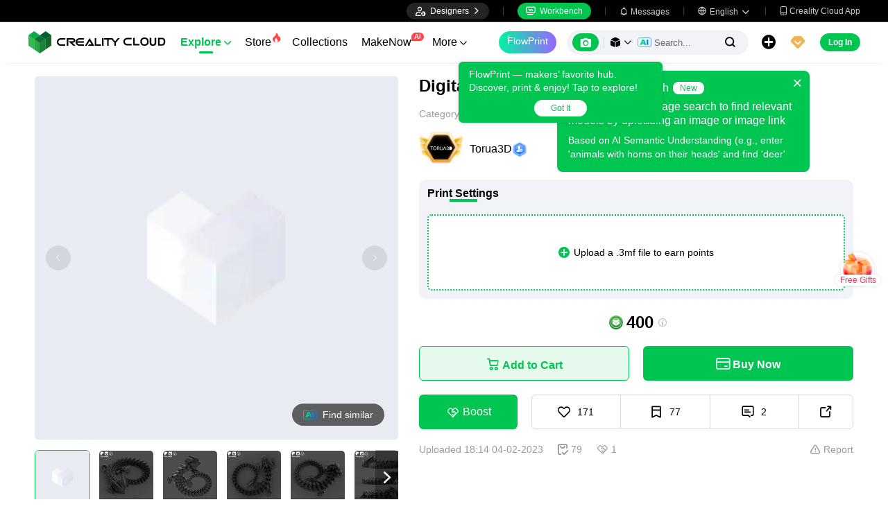

--- FILE ---
content_type: text/html; charset=utf-8
request_url: https://www.crealitycloud.com/model-detail/articulated-dragon-digital-file-008
body_size: 13451
content:
<!doctype html>
<html data-n-head-ssr lang="en" data-n-head="%7B%22lang%22:%7B%22ssr%22:%22en%22%7D%7D">
  <head >
    <title>Characters &amp; Creatures STL Download - Digital file Articulated Dragon 008by Torua3D</title><meta data-n-head="ssr" charset="utf-8"><meta data-n-head="ssr" name="referrer" content="no-referrer"><meta data-n-head="ssr" name="expires" content="Wed,01 Jan 2025 00:00:00 GMT"><meta data-n-head="ssr" name="viewport" content="width=device-width,initial-scale=1.0,maximum-scale=1.0,user-scalable=no"><meta data-n-head="ssr" name="p:domain_verify" content="37eeba1d235393b86b05e09ae7bda18d"><meta data-n-head="ssr" name="google-site-verification" content="pqPpdcgB-t-LexROf8iG8opVtNQ5zMZR8V4bPciv_Bo"><meta data-n-head="ssr" name="yandex-verification" content="ef10e47a92aac544"><meta data-n-head="ssr" name="facebook-domain-verification" content="tjqcxyy2hywg4pi8boq6ystb1yvg4m"><meta data-n-head="ssr" name="robots" content="index,follow"><meta data-n-head="ssr" data-hid="keywords" name="keywords" content="3d printer files, 3d print files, stl files, 3d prints, creality cloud, Characters &amp; Creatures 3d prints, Digital file Articulated Dragon 008, 3d printing"><meta data-n-head="ssr" data-hid="description" name="description" content="Articulated Dragon 008Dragon ready to print in 3D with a smooth design ideal to have on your desk or as a decoration, have fun with its movements.No supports required and everything prints in one placeCOPYRIGHT ( Non-commercial) All TORUA3D designs are copyrighted.The purchase of this 3D model and its physical print is for personal use only.TORUA3D designs and files cannot be used for any commercial use; It is for personal use only. The 3D model or any part of the model in digital or physical format may not be shared, transmitted, redistributed, remixed, modified, duplicated or sold.(Do not market)If you want to be an authorized seller of TORUA3D, I invite you to join my Patreon or Tribes to obtain the commercial license.Here I leave you the links.PATREON 🔴https://www.patreon.com/TORUA3DTRIBES 🔵https://www.myminifactory.com/users/torua3d?show=tribeTHANGS 🔴https://thangs.com/designer/TORUA3DPRINTABLES 🔵https://www.printables.com/@Torua3D_516755#join:727Follow me on my networks to see more exclusive designsMy INSTAGRAMhttps://www.instagram.com/torua3d"><meta data-n-head="ssr" data-hid="twitter:card" name="twitter:card" content="summary"><meta data-n-head="ssr" data-hid="twitter:site" name="twitter:site" content="@crealitycloud"><meta data-n-head="ssr" data-hid="twitter:title" name="twitter:title" content="Characters &amp; Creatures STL Download - Digital file Articulated Dragon 008by Torua3D"><meta data-n-head="ssr" data-hid="twitter:image" name="twitter:image" content="https://pic2-cdn.creality.com/comp/model/av/52c8ea5d52d245c984f423875b8b0a8f.avif"><meta data-n-head="ssr" data-hid="twitter:description" name="twitter:description" content="Articulated Dragon 008Dragon ready to print in 3D with a smooth design ideal to have on your desk or as a decoration, have fun with its movements.No supports required and everything prints in one placeCOPYRIGHT ( Non-commercial) All TORUA3D designs are copyrighted.The purchase of this 3D model and its physical print is for personal use only.TORUA3D designs and files cannot be used for any commercial use; It is for personal use only. The 3D model or any part of the model in digital or physical format may not be shared, transmitted, redistributed, remixed, modified, duplicated or sold.(Do not market)If you want to be an authorized seller of TORUA3D, I invite you to join my Patreon or Tribes to obtain the commercial license.Here I leave you the links.PATREON 🔴https://www.patreon.com/TORUA3DTRIBES 🔵https://www.myminifactory.com/users/torua3d?show=tribeTHANGS 🔴https://thangs.com/designer/TORUA3DPRINTABLES 🔵https://www.printables.com/@Torua3D_516755#join:727Follow me on my networks to see more exclusive designsMy INSTAGRAMhttps://www.instagram.com/torua3d"><meta data-n-head="ssr" data-hid="og:site_name" property="og:site_name" content="Characters &amp; Creatures STL Download - Digital file Articulated Dragon 008by Torua3D"><meta data-n-head="ssr" data-hid="og:type" property="og:type" content="website"><meta data-n-head="ssr" data-hid="og:url" property="og:url" content="https://www.crealitycloud.com"><meta data-n-head="ssr" data-hid="og:title" property="og:title" content="Characters &amp; Creatures STL Download - Digital file Articulated Dragon 008by Torua3D"><meta data-n-head="ssr" data-hid="og:description" property="og:description" content="Articulated Dragon 008Dragon ready to print in 3D with a smooth design ideal to have on your desk or as a decoration, have fun with its movements.No supports required and everything prints in one placeCOPYRIGHT ( Non-commercial) All TORUA3D designs are copyrighted.The purchase of this 3D model and its physical print is for personal use only.TORUA3D designs and files cannot be used for any commercial use; It is for personal use only. The 3D model or any part of the model in digital or physical format may not be shared, transmitted, redistributed, remixed, modified, duplicated or sold.(Do not market)If you want to be an authorized seller of TORUA3D, I invite you to join my Patreon or Tribes to obtain the commercial license.Here I leave you the links.PATREON 🔴https://www.patreon.com/TORUA3DTRIBES 🔵https://www.myminifactory.com/users/torua3d?show=tribeTHANGS 🔴https://thangs.com/designer/TORUA3DPRINTABLES 🔵https://www.printables.com/@Torua3D_516755#join:727Follow me on my networks to see more exclusive designsMy INSTAGRAMhttps://www.instagram.com/torua3d"><meta data-n-head="ssr" data-hid="og:image" property="og:image" content="https://pic2-cdn.creality.com/comp/model/av/52c8ea5d52d245c984f423875b8b0a8f.avif"><meta data-n-head="ssr" data-hid="fb:pages" name="fb:pages" content="2567719713466612"><link data-n-head="ssr" rel="icon" type="image/x-icon" href="/favicon.ico"><link data-n-head="ssr" rel="dns-prefetch" href="https://pic2-cdn.creality.com/"><link data-n-head="ssr" rel="dns-prefetch" href="https://pic-cdn.creality.com/"><link data-n-head="ssr" rel="dns-prefetch" href="https://video2-cdn.creality.com/"><link data-n-head="ssr" rel="canonical" href="https://www.crealitycloud.com/model-detail/articulated-dragon-digital-file-008"><link data-n-head="ssr" rel="alternate" href="https://www.crealitycloud.com/model-detail/articulated-dragon-digital-file-008" hreflang="en"><link data-n-head="ssr" rel="alternate" href="https://www.crealitycloud.com/es/model-detail/articulated-dragon-digital-file-008" hreflang="es"><link data-n-head="ssr" rel="alternate" href="https://www.crealitycloud.com/de/model-detail/articulated-dragon-digital-file-008" hreflang="de"><link data-n-head="ssr" rel="alternate" href="https://www.crealitycloud.com/fr/model-detail/articulated-dragon-digital-file-008" hreflang="fr"><link data-n-head="ssr" rel="alternate" href="https://www.crealitycloud.com/nl/model-detail/articulated-dragon-digital-file-008" hreflang="nl"><link data-n-head="ssr" rel="alternate" href="https://www.crealitycloud.com/it/model-detail/articulated-dragon-digital-file-008" hreflang="it"><link data-n-head="ssr" rel="alternate" href="https://www.crealitycloud.com/tr/model-detail/articulated-dragon-digital-file-008" hreflang="tr"><link data-n-head="ssr" rel="alternate" href="https://www.crealitycloud.com/ro/model-detail/articulated-dragon-digital-file-008" hreflang="ro"><link data-n-head="ssr" rel="alternate" href="https://www.crealitycloud.com/pt/model-detail/articulated-dragon-digital-file-008" hreflang="pt"><link data-n-head="ssr" rel="alternate" href="https://www.crealitycloud.com/ar/model-detail/articulated-dragon-digital-file-008" hreflang="ar"><link data-n-head="ssr" rel="alternate" href="https://www.crealitycloud.com/ru/model-detail/articulated-dragon-digital-file-008" hreflang="ru"><link data-n-head="ssr" rel="alternate" href="https://www.crealitycloud.com/ja/model-detail/articulated-dragon-digital-file-008" hreflang="ja"><link data-n-head="ssr" rel="alternate" href="https://www.crealitycloud.com/ko/model-detail/articulated-dragon-digital-file-008" hreflang="ko"><link data-n-head="ssr" rel="alternate" href="https://www.crealitycloud.com/model-detail/articulated-dragon-digital-file-008" hreflang="x-default"><link data-n-head="ssr" rel="alternate" media="only screen and (max-width: 640px)" href="https://m.crealitycloud.com/en/model-details/articulated-dragon-digital-file-008"><script data-n-head="ssr" src="https://challenges.cloudflare.com/turnstile/v0/api.js" type="text/javascript" async></script><script data-n-head="ssr" data-hid="theme-init" type="text/javascript" charset="utf-8">
            (function() {
            const darkModeStorage = localStorage.getItem('darkMode')
      const mediaQuery = window.matchMedia('(prefers-color-scheme: dark)')

      let darkMode = false
      if (darkModeStorage) {
        darkMode = darkModeStorage === 'true'
      } else {
        darkMode = mediaQuery.matches
      }
        if (darkMode) {
        document.documentElement.classList.add('cc--darkmode')
        }

            })();
          </script><script data-n-head="ssr" type="application/ld+json">{"@context":"https://schema.org/","@type":"Product","review":{"@type":"Review","reviewRating":{"@type":"Rating","ratingValue":4.7,"bestRating":5},"author":{"@type":"Person","name":"Torua3D","url":"https://www.crealitycloud.com/user-profile/9737014638"}},"aggregateRating":{"@type":"AggregateRating","ratingValue":4.5,"reviewCount":18}}</script><link rel="stylesheet" href="/_nuxt/18608c8ca4516613b333.css"><link rel="stylesheet" href="/_nuxt/2d2aa6734afefae0753d.css">
  </head>
  <body >
    <div data-server-rendered="true" id="__nuxt"><div id="__layout"><div id="app" style="--padding-top:90px;"><img src="https://pic2-cdn.creality.com/logo/logo.webp" width="0" height="0" alt="Creality Cloud - A diverse, convenient, interesting all-in-one 3D printing platform" class="seo-image"> <!----> <!----> <div class="com-header_container" style="--width:px;--padding:40px;transform:translateY(0);"><div class="top-head"><div class="top-left flex-start-item-center"><!----></div> <div class="top-right flex-end-item-center"><span><div role="tooltip" id="el-popover-5022" aria-hidden="true" class="el-popover el-popper designers-popover" style="width:144pxpx;display:none;"><!----> <ul class="upload-list_comp en"><li><!----> <span class="text">Designer Space</span></li><li><!----> <span class="text">Influencer Club</span></li></ul></div><span class="el-popover__reference-wrapper"><div class="designers-box flex-start-item-center"><i class="iconfont"></i> 
          Designers
          <i class="iconfont arrow"></i></div></span></span> <div class="top-head-left-line"></div> <div class="workbench flex-item-center"><i class="iconfont"></i> 
        Workbench
      </div> <!----> <div class="top-head-left-line"></div> <div class="msg-icon"><i class="iconfont"></i> <span class="msg-icon_text">Messages</span> <!----></div> <span><div role="tooltip" id="el-popover-7959" aria-hidden="true" class="el-popover el-popper download-popover " style="width:300px;display:none;"><!----><!----> </div><span class="el-popover__reference-wrapper"><div class="language"><i class="iconfont global"></i> <span class="text">English </span> <i class="iconfont arrow"></i></div></span></span> <a href="/downloads/creality-cloud-app" class="download"><i class="iconfont">
          
        </i> <span class="text">Creality Cloud App</span></a></div></div> <div class="content flex-between-center"><div class="header-left flex-item-center"><a href="/" class="nuxt-link-active logo logo-name_other"><div class="images_comp flex-justify-center" data-v-1fbabcbe><!----> <picture style="width: 100%" data-v-1fbabcbe><source srcset="/_nuxt/img/1946550.png?x-oss-process=image/resize,m_fill,h_34,w_200/format,webp/ignore-error,1" type="image/webp" data-v-1fbabcbe> <img src="/_nuxt/img/1946550.png?x-oss-process=image/resize,m_fill,h_34,w_200/format,webp/ignore-error,1" alt="Creality Cloud 3D Printing" class="image_mode model" style="width:200px;object-fit:cover;" data-v-1fbabcbe></picture> </div></a> <div id="compHeaderNavList" class="nav-box flex-item-center"><span class="nav-item active">
            Explore
            <i class="iconfont">
              
            </i></span><span class="nav-item have-corner-item">
            Store
            <i class="iconfont hot-icon"></i></span><a href="/collection" class="nav-item"><span>
              Collections
              <!----></span> <!----></a><span class="nav-item have-corner-item">
            MakeNow
            <i class="ai-corner ai-icon" data-v-4344c3cf>AI</i></span><a href="/contest" class="nav-item"><span>
              Contests
              <!----></span> <!----></a><a href="/leaderboard?type=model" class="nav-item"><span>
              Leaderboard
              <i class="iconfont">
              </i></span> <!----></a><a href="/community/post" class="nav-item"><span>
              Community
              <!----></span> <!----></a><a href="/product" class="nav-item"><span>
              Products
              <i class="iconfont">
              </i></span> <!----></a><a href="/downloads" class="nav-item"><span>
              Downloads
              <i class="iconfont">
              </i></span> <!----></a><a href="/blog/all?source=1" class="nav-item"><span>
              Blogs
              <!----></span> <!----></a></div></div> <div id="compHeaderRight" class="header-right flex-end-item-center"><span><div role="tooltip" id="el-popover-8129" aria-hidden="true" class="el-popover el-popper classic-popover-class" style="width:autopx;display:none;"><!----><div class="classic-popover-content"><p>FlowPrint — makers’ favorite hub. Discover, print &amp; enjoy! Tap to explore!</p> <div class="classic-popover-content-btn"><div class="base-confirm-btn">
              Got It
            </div></div></div></div><span class="el-popover__reference-wrapper"><div class="base-border-btn switch-creality-cloud">
            FlowPrint
          </div></span></span> <div class="nav-search searchKeywordByClass el-input el-input-group el-input-group--prepend el-input--suffix type-active-search"><div class="el-input-group__prepend"><div class="ai-box-container"><div class="ai-icon-box flex-center"><div class="ai-icon flex-center"><i class="iconfont"></i></div> <div class="ai-icon-btn"></div></div> <!----></div> <!----> <!----> <div class="search-content" style="display:none;"><div class="comp-search-content hideSearch"><!----> <!----></div></div> <div class="pic-search-content" style="display:none;"><div id="pic-search-container"><div class="pic-search-header flex-between-center"><span>Search model by image</span> <i class="el-icon-close"></i></div> <div class="pic-upload-box"><div class="upload-search-pic"><div tabindex="0" class="el-upload el-upload--text"><div class="el-upload-dragger"><div class="pic-search-input"><!----> <div class="pic-search-top flex-column-center"><i class="iconfont"></i> <div class="text">
            Drag the image here
            </div> <div class="upload-btn">Browse...</div></div> <div class="pic-search-bottom"><div class="el-divider el-divider--horizontal"><div class="el-divider__text is-center">or</div></div> <div class="flex-between-center"><div class="el-input"><!----><input type="text" autocomplete="off" placeholder="Paste image link" class="el-input__inner"><!----><!----><!----><!----></div> <div class="btn">
              Search
            </div></div></div></div></div><input type="file" name="file" accept="image/*" class="el-upload__input"></div></div></div></div></div> <div class="big-pic-content" style="display:none;"><div class="show-pic"></div></div></div><input type="text" autocomplete="off" placeholder="Search..." class="el-input__inner"><!----><span class="el-input__suffix"><span class="el-input__suffix-inner"><!----> <i class="iconfont el-input__icon"></i><!----><!----><!----><!----></span><!----></span><!----><!----></div> <span><div role="tooltip" id="el-popover-3463" aria-hidden="true" class="el-popover el-popper upload-popover" style="width:290px;display:none;"><!----> <ul class="upload-list_comp en"><li class="create-model"><i class="iconfont"></i> <span class="text">Upload Models</span></li><li class="create-post"><i class="iconfont"></i> <span class="text">Add a Make</span></li><li><i class="iconfont">&#xe6b9;</i> <span class="text">Upload Print Files</span></li></ul></div><span class="el-popover__reference-wrapper"><div class="upload flex-start-item-center"><i class="iconfont"></i></div></span></span> <!----> <div style="display:;"><span><div role="tooltip" id="el-popover-5593" aria-hidden="true" class="el-popover el-popper vip-popover" style="width:300px;display:none;"><!----> <div class="member-center_comp"><div class="member-header"><p class="name"></p> <p class="desc"></p> <span class="icon"></span></div> <div class="member-list"> <div class="btn text-center">
      Upgrade to Premium
    </div></div></div></div><span class="el-popover__reference-wrapper"><div currency="$" vip-min-day-of-price="0" class="nav-vip-box-container"><i class="vip iconfont"></i></div></span></span></div> <div class="workbench flex-item-center overflow-workbench en" style="display:none;"><i class="iconfont"></i> 
        Workbench
      </div> <!----> <span class="btn login-btn text-center">
          Log In
        </span> <div class="confirm-dialog_comp"><div class="el-dialog__wrapper" style="display:none;"><div role="dialog" aria-modal="true" aria-label="dialog" class="el-dialog message-confirm-dialog logout-dialog" style="margin-top:15vh;"><div class="el-dialog__header"><div class="message-confirm-dialog-title">
          
        </div><button type="button" aria-label="Close" class="el-dialog__headerbtn"><i class="el-dialog__close el-icon el-icon-close"></i></button></div><!----><div class="el-dialog__footer"><div class="confirm-body-btns"><button type="button" class="el-button cancel-btn el-button--default is-round"><!----><!----><span>
            
          </span></button> <button type="button" class="el-button el-button--primary is-round"><!----><!----><span>
            
          </span></button></div></div></div></div></div></div></div> <div class="drawer-container" style="height:0px;"><!----> <div class="header-modal-drawer flex-base" style="display:none;" data-v-4e7566b4><div class="quick-links-content" data-v-4e7566b4><p class="lable-title" data-v-4e7566b4>Quick links</p> <div class="quick-links-item en" data-v-4e7566b4>
      For You
    </div><div class="quick-links-item en" data-v-4e7566b4>
      Premium Free
    </div><div class="quick-links-item en" data-v-4e7566b4>
      Discounts
    </div><div class="quick-links-item en" data-v-4e7566b4>
      Coupons
    </div><div class="quick-links-item en" data-v-4e7566b4>
      Exclusive
    </div><div class="quick-links-item en" data-v-4e7566b4>
      Multicolor
    </div> <div class="line" data-v-4e7566b4></div> <div class="other-link-item en" data-v-4e7566b4>
      Leaderboard
    </div><div class="other-link-item en" data-v-4e7566b4>
      Designers
    </div><div class="other-link-item en" data-v-4e7566b4>
      Makers Tools
    </div></div> <div class="categories-content" data-v-4e7566b4><p class="lable-title cate-t" data-v-4e7566b4>All Categories</p> <div class="categories-list" data-v-4e7566b4><span class="lable" data-v-4e7566b4> All Categories</span></div> </div> <div class="trending-search-content" data-v-4e7566b4><p class="lable-title" data-v-4e7566b4>Popular searches</p> <!----></div></div> <!----> <!----></div> <div class="active-hover-content" style="left:nullpx;display:none;"><!----> <!----></div> <div class="flex-item-center"><div class="head-h5-navigation"><div class="line one"></div> <div class="line two"></div> <div class="line three"></div></div> <a href="/" class="head-h5-logo flex-between-center"><img src="/_nuxt/img/b96c62d.png" alt="Creality Cloud" class="logo-img"> <span class="logo-name">Creality Cloud</span></a></div> <div class="head-h5-right-box flex-item-center"><!----> <!----> <!----> <div class="head-h5-login-btn">
      Log In
    </div></div> <div class="head-h5-search-panel"><div class="head-h5-search-input el-input el-input-group el-input-group--append el-input--suffix"><!----><input type="text" autocomplete="off" placeholder="Search..." class="el-input__inner"><!----><span class="el-input__suffix"><span class="el-input__suffix-inner"><!----> <div class="pic-search flex-center"><i class="iconfont"></i></div> <i class="iconfont el-input__icon"></i><!----><!----><!----><!----></span><!----></span><div class="el-input-group__append"><div class="pic-search-content" style="display:none;"><div id="pic-search-container"><div class="pic-search-header flex-between-center"><span>Search model by image</span> <i class="el-icon-close"></i></div> <div class="pic-upload-box"><div class="upload-search-pic"><div tabindex="0" class="el-upload el-upload--text"><div class="el-upload-dragger"><div class="pic-search-input"><!----> <div class="pic-search-top flex-column-center"><i class="iconfont"></i> <div class="text">
            Drag the image here
            </div> <div class="upload-btn">Browse...</div></div> <div class="pic-search-bottom"><div class="el-divider el-divider--horizontal"><div class="el-divider__text is-center">or</div></div> <div class="flex-between-center"><div class="el-input"><!----><input type="text" autocomplete="off" placeholder="Paste image link" class="el-input__inner"><!----><!----><!----><!----></div> <div class="btn">
              Search
            </div></div></div></div></div><input type="file" name="file" accept="image/*" class="el-upload__input"></div></div></div></div></div></div><!----></div></div> <!----> <div class="h5-menu-list-comp" style="display:none;"><a href="/model-category/3d-print-all" class="nav-item h5-menu-active">
        Explore
      </a><div class="nav-item">
        Store
      </div><a href="/collection" class="nav-item">
        Collections
      </a><div class="nav-item">
        FlowPrint
      </div><a href="/contest" class="nav-item">
        Contests
      </a><a href="/leaderboard?type=model" class="nav-item">
        Leaderboard
      </a><a href="/community/post" class="nav-item">
        Community
      </a><a href="/product" class="nav-item">
        Products
      </a><a href="/downloads" class="nav-item">
        Downloads
      </a><a href="/blog/all?source=1" class="nav-item">
        Blogs
      </a><div class="nav-item">
        Help Center
      </div><a href="/designer/partnership" class="nav-item">
        Designer Partnership Program
      </a><a href="/join-influencer-club" class="nav-item">
        Influencer Club
      </a></div> <!----></div> <div class="app-content"><!----> <div class="model-detail-layout"><!----> <!----> <div class="model-detail"><div class="cover-wrapper"><div class="carousel-wrapper model-bg_cover"><div class="model-mark"><!----> <!----> <!----></div> <div class="pic-search-more flex-center"><div class="ai-icon"></div>
          Find similar
        </div> <!----> <!----> <div class="carousel-card el-carousel el-carousel--horizontal" data-v-4b4dd376><div class="el-carousel__container"><button type="button" class="el-carousel__arrow el-carousel__arrow--left"><i class="el-icon-arrow-left"></i></button><button type="button" class="el-carousel__arrow el-carousel__arrow--right"><i class="el-icon-arrow-right"></i></button><div class="el-carousel__item" style="transform:translateX(0px) scale(1);ms-transform:translateX(0px) scale(1);webkit-transform:translateX(0px) scale(1);display:none;" data-v-4b4dd376><!----><img src="https://pic2-cdn.creality.com/comp/model/av/52c8ea5d52d245c984f423875b8b0a8f.avif" class="cover-img-filter-blur"> <div blurred="" class="images_comp flex-justify-center" data-v-1c1e847f><picture style="width: 100%" data-v-1c1e847f><source data-src="https://pic2-cdn.creality.com/comp/model/av/52c8ea5d52d245c984f423875b8b0a8f.avif" srcset="https://pic2-cdn.creality.com/comp/model/av/52c8ea5d52d245c984f423875b8b0a8f.avif" type="image/webp" data-v-1c1e847f> <img src="https://pic2-cdn.creality.com/comp/model/av/52c8ea5d52d245c984f423875b8b0a8f.avif" alt="" class="image_mode model-default" style="height:100%;object-fit:contain;" data-v-1c1e847f></picture></div></div><div class="el-carousel__item" style="transform:translateX(0px) scale(1);ms-transform:translateX(0px) scale(1);webkit-transform:translateX(0px) scale(1);display:none;" data-v-4b4dd376><!----><img src="https://pic2-cdn.creality.com/comp/model/080096665bf5b503ba118576f47a5edc.webp?x-oss-process=image/resize,w_700/ignore-error,1" class="cover-img-filter-blur"> <div blurred="" class="images_comp flex-justify-center" data-v-1c1e847f><picture style="width: 100%" data-v-1c1e847f><source data-src="https://pic2-cdn.creality.com/comp/model/080096665bf5b503ba118576f47a5edc.webp?x-oss-process=image/resize,w_700/ignore-error,1" srcset="https://pic2-cdn.creality.com/comp/model/080096665bf5b503ba118576f47a5edc.webp?x-oss-process=image/resize,w_10/ignore-error,1" type="image/webp" data-v-1c1e847f> <img src="https://pic2-cdn.creality.com/comp/model/080096665bf5b503ba118576f47a5edc.webp" alt="" class="image_mode model-default" style="height:100%;object-fit:contain;" data-v-1c1e847f></picture></div></div><div class="el-carousel__item" style="transform:translateX(0px) scale(1);ms-transform:translateX(0px) scale(1);webkit-transform:translateX(0px) scale(1);display:none;" data-v-4b4dd376><!----><img src="https://pic2-cdn.creality.com/comp/model/638a70bed03a83a4aabdccd3c3306a05.webp?x-oss-process=image/resize,w_700/ignore-error,1" class="cover-img-filter-blur"> <div blurred="" class="images_comp flex-justify-center" data-v-1c1e847f><picture style="width: 100%" data-v-1c1e847f><source data-src="https://pic2-cdn.creality.com/comp/model/638a70bed03a83a4aabdccd3c3306a05.webp?x-oss-process=image/resize,w_700/ignore-error,1" srcset="https://pic2-cdn.creality.com/comp/model/638a70bed03a83a4aabdccd3c3306a05.webp?x-oss-process=image/resize,w_10/ignore-error,1" type="image/webp" data-v-1c1e847f> <img src="https://pic2-cdn.creality.com/comp/model/638a70bed03a83a4aabdccd3c3306a05.webp" alt="" class="image_mode model-default" style="height:100%;object-fit:contain;" data-v-1c1e847f></picture></div></div><div class="el-carousel__item" style="transform:translateX(0px) scale(1);ms-transform:translateX(0px) scale(1);webkit-transform:translateX(0px) scale(1);display:none;" data-v-4b4dd376><!----><img src="https://pic2-cdn.creality.com/comp/model/38851ac1d8ffa5172998c2e1927ad018.webp?x-oss-process=image/resize,w_700/ignore-error,1" class="cover-img-filter-blur"> <div blurred="" class="images_comp flex-justify-center" data-v-1c1e847f><picture style="width: 100%" data-v-1c1e847f><source data-src="https://pic2-cdn.creality.com/comp/model/38851ac1d8ffa5172998c2e1927ad018.webp?x-oss-process=image/resize,w_700/ignore-error,1" srcset="https://pic2-cdn.creality.com/comp/model/38851ac1d8ffa5172998c2e1927ad018.webp?x-oss-process=image/resize,w_10/ignore-error,1" type="image/webp" data-v-1c1e847f> <img src="https://pic2-cdn.creality.com/comp/model/38851ac1d8ffa5172998c2e1927ad018.webp" alt="" class="image_mode model-default" style="height:100%;object-fit:contain;" data-v-1c1e847f></picture></div></div><div class="el-carousel__item" style="transform:translateX(0px) scale(1);ms-transform:translateX(0px) scale(1);webkit-transform:translateX(0px) scale(1);display:none;" data-v-4b4dd376><!----><img src="https://pic2-cdn.creality.com/comp/model/83f8b7d697e91d61a58ce0c670434395.webp?x-oss-process=image/resize,w_700/ignore-error,1" class="cover-img-filter-blur"> <div blurred="" class="images_comp flex-justify-center" data-v-1c1e847f><picture style="width: 100%" data-v-1c1e847f><source data-src="https://pic2-cdn.creality.com/comp/model/83f8b7d697e91d61a58ce0c670434395.webp?x-oss-process=image/resize,w_700/ignore-error,1" srcset="https://pic2-cdn.creality.com/comp/model/83f8b7d697e91d61a58ce0c670434395.webp?x-oss-process=image/resize,w_10/ignore-error,1" type="image/webp" data-v-1c1e847f> <img src="https://pic2-cdn.creality.com/comp/model/83f8b7d697e91d61a58ce0c670434395.webp" alt="" class="image_mode model-default" style="height:100%;object-fit:contain;" data-v-1c1e847f></picture></div></div><div class="el-carousel__item" style="transform:translateX(0px) scale(1);ms-transform:translateX(0px) scale(1);webkit-transform:translateX(0px) scale(1);display:none;" data-v-4b4dd376><!----><img src="https://pic2-cdn.creality.com/comp/model/5de83f1bf9198241ce755a24b117a77d.webp?x-oss-process=image/resize,w_700/ignore-error,1" class="cover-img-filter-blur"> <div blurred="" class="images_comp flex-justify-center" data-v-1c1e847f><picture style="width: 100%" data-v-1c1e847f><source data-src="https://pic2-cdn.creality.com/comp/model/5de83f1bf9198241ce755a24b117a77d.webp?x-oss-process=image/resize,w_700/ignore-error,1" srcset="https://pic2-cdn.creality.com/comp/model/5de83f1bf9198241ce755a24b117a77d.webp?x-oss-process=image/resize,w_10/ignore-error,1" type="image/webp" data-v-1c1e847f> <img src="https://pic2-cdn.creality.com/comp/model/5de83f1bf9198241ce755a24b117a77d.webp" alt="" class="image_mode model-default" style="height:100%;object-fit:contain;" data-v-1c1e847f></picture></div></div><div class="el-carousel__item" style="transform:translateX(0px) scale(1);ms-transform:translateX(0px) scale(1);webkit-transform:translateX(0px) scale(1);display:none;" data-v-4b4dd376><!----><img src="https://pic2-cdn.creality.com/pic/ebe611e723d5998f8d175dd5876b1fe9.png?x-oss-process=image/resize,w_700/format,webp/ignore-error,1" class="cover-img-filter-blur"> <div blurred="" class="images_comp flex-justify-center" data-v-1c1e847f><picture style="width: 100%" data-v-1c1e847f><source data-src="https://pic2-cdn.creality.com/pic/ebe611e723d5998f8d175dd5876b1fe9.png?x-oss-process=image/resize,w_700/format,webp/ignore-error,1" srcset="https://pic2-cdn.creality.com/pic/ebe611e723d5998f8d175dd5876b1fe9.png?x-oss-process=image/resize,w_10/format,webp/ignore-error,1" type="image/webp" data-v-1c1e847f> <img src="https://pic2-cdn.creality.com/pic/ebe611e723d5998f8d175dd5876b1fe9.png" alt="" class="image_mode model-default" style="height:100%;object-fit:contain;" data-v-1c1e847f></picture></div></div></div><!----></div></div> <div class="spec-list flex-item-center"><div class="swiper-button flex-center swiper-button_prev disabled"><i class="iconfont"></i></div> <div class="swiper-container swiper-no-swiping"><div class="swiper-wrapper"><div class="swiper-slide active"><div class="thumb-icon model-bg_cover"><div class="images_comp flex-justify-center" data-v-1c1e847f><picture style="width: 100%" data-v-1c1e847f><source data-src="https://pic2-cdn.creality.com/comp/model/av/52c8ea5d52d245c984f423875b8b0a8f.avif" srcset="https://pic2-cdn.creality.com/comp/model/av/52c8ea5d52d245c984f423875b8b0a8f.avif" type="image/webp" data-v-1c1e847f> <img src="https://pic2-cdn.creality.com/comp/model/av/52c8ea5d52d245c984f423875b8b0a8f.avif" alt="Digital file Articulated Dragon 008-0" class="image_mode model-default" style="height:100%;object-fit:cover;" data-v-1c1e847f></picture></div></div></div><div class="swiper-slide"><div class="thumb-icon model-bg_cover"><div class="images_comp flex-justify-center" data-v-1c1e847f><picture style="width: 100%" data-v-1c1e847f><source data-src="https://pic2-cdn.creality.com/comp/model/080096665bf5b503ba118576f47a5edc.webp?x-oss-process=image/resize,h_140,w_140,m_fill/ignore-error,1" srcset="https://pic2-cdn.creality.com/comp/model/080096665bf5b503ba118576f47a5edc.webp?x-oss-process=image/resize,w_10/ignore-error,1" type="image/webp" data-v-1c1e847f> <img src="https://pic2-cdn.creality.com/comp/model/080096665bf5b503ba118576f47a5edc.webp" alt="Digital file Articulated Dragon 008-1" class="image_mode model-default" style="height:100%;object-fit:cover;" data-v-1c1e847f></picture></div></div></div><div class="swiper-slide"><div class="thumb-icon model-bg_cover"><div class="images_comp flex-justify-center" data-v-1c1e847f><picture style="width: 100%" data-v-1c1e847f><source data-src="https://pic2-cdn.creality.com/comp/model/638a70bed03a83a4aabdccd3c3306a05.webp?x-oss-process=image/resize,h_140,w_140,m_fill/ignore-error,1" srcset="https://pic2-cdn.creality.com/comp/model/638a70bed03a83a4aabdccd3c3306a05.webp?x-oss-process=image/resize,w_10/ignore-error,1" type="image/webp" data-v-1c1e847f> <img src="https://pic2-cdn.creality.com/comp/model/638a70bed03a83a4aabdccd3c3306a05.webp" alt="Digital file Articulated Dragon 008-2" class="image_mode model-default" style="height:100%;object-fit:cover;" data-v-1c1e847f></picture></div></div></div><div class="swiper-slide"><div class="thumb-icon model-bg_cover"><div class="images_comp flex-justify-center" data-v-1c1e847f><picture style="width: 100%" data-v-1c1e847f><source data-src="https://pic2-cdn.creality.com/comp/model/38851ac1d8ffa5172998c2e1927ad018.webp?x-oss-process=image/resize,h_140,w_140,m_fill/ignore-error,1" srcset="https://pic2-cdn.creality.com/comp/model/38851ac1d8ffa5172998c2e1927ad018.webp?x-oss-process=image/resize,w_10/ignore-error,1" type="image/webp" data-v-1c1e847f> <img src="https://pic2-cdn.creality.com/comp/model/38851ac1d8ffa5172998c2e1927ad018.webp" alt="Digital file Articulated Dragon 008-3" class="image_mode model-default" style="height:100%;object-fit:cover;" data-v-1c1e847f></picture></div></div></div><div class="swiper-slide"><div class="thumb-icon model-bg_cover"><div class="images_comp flex-justify-center" data-v-1c1e847f><picture style="width: 100%" data-v-1c1e847f><source data-src="https://pic2-cdn.creality.com/comp/model/83f8b7d697e91d61a58ce0c670434395.webp?x-oss-process=image/resize,h_140,w_140,m_fill/ignore-error,1" srcset="https://pic2-cdn.creality.com/comp/model/83f8b7d697e91d61a58ce0c670434395.webp?x-oss-process=image/resize,w_10/ignore-error,1" type="image/webp" data-v-1c1e847f> <img src="https://pic2-cdn.creality.com/comp/model/83f8b7d697e91d61a58ce0c670434395.webp" alt="Digital file Articulated Dragon 008-4" class="image_mode model-default" style="height:100%;object-fit:cover;" data-v-1c1e847f></picture></div></div></div><div class="swiper-slide"><div class="thumb-icon model-bg_cover"><div class="images_comp flex-justify-center" data-v-1c1e847f><picture style="width: 100%" data-v-1c1e847f><source data-src="https://pic2-cdn.creality.com/comp/model/5de83f1bf9198241ce755a24b117a77d.webp?x-oss-process=image/resize,h_140,w_140,m_fill/ignore-error,1" srcset="https://pic2-cdn.creality.com/comp/model/5de83f1bf9198241ce755a24b117a77d.webp?x-oss-process=image/resize,w_10/ignore-error,1" type="image/webp" data-v-1c1e847f> <img src="https://pic2-cdn.creality.com/comp/model/5de83f1bf9198241ce755a24b117a77d.webp" alt="Digital file Articulated Dragon 008-5" class="image_mode model-default" style="height:100%;object-fit:cover;" data-v-1c1e847f></picture></div></div></div><div class="swiper-slide"><div class="thumb-icon model-bg_cover"><div class="images_comp flex-justify-center" data-v-1c1e847f><picture style="width: 100%" data-v-1c1e847f><source data-src="https://pic2-cdn.creality.com/pic/ebe611e723d5998f8d175dd5876b1fe9.png?x-oss-process=image/resize,h_140,w_140,m_fill/format,webp/ignore-error,1" srcset="https://pic2-cdn.creality.com/pic/ebe611e723d5998f8d175dd5876b1fe9.png?x-oss-process=image/resize,w_10/format,webp/ignore-error,1" type="image/webp" data-v-1c1e847f> <img src="https://pic2-cdn.creality.com/pic/ebe611e723d5998f8d175dd5876b1fe9.png" alt="Digital file Articulated Dragon 008-6" class="image_mode model-default" style="height:100%;object-fit:cover;" data-v-1c1e847f></picture></div></div></div></div></div> <div class="swiper-button flex-center swiper-button_next"><i class="iconfont"></i></div></div></div> <div class="model-info"><h1 class="group-name">
        Digital file Articulated Dragon 008
      </h1> <div class="flex-content-time flex-between-center"><div class="category-name flex-center"><span class="title-texts">
            Category: 
          </span> <div class="flex-center cate-list-content"><div class="category-text"><span class="category-text-cursor">Characters &amp; Creatures</span> <i class="iconfont">
                
              </i></div><div class="category-text"><span class="category-text-cursor">Characters &amp; Creatures</span> <!----></div></div></div></div> <div class="user-info flex-item-center"><a href="/user-profile/9737014638?visitorPage=1" target="_blank" rel="opener"><div class="avatar_comp avatar_w" style="--size:40px;"><span class="vip" style="background-image:url(/_nuxt/img/5918c22.png);"></span> <div class="avatar"><div class="images_comp flex-justify-center" data-v-1c1e847f><picture style="width: 100%" data-v-1c1e847f><source data-src="https://pic2-cdn.creality.com/avatar/e7ba0a17-5fdc-441e-8573-844dac2791e7?x-oss-process=image/resize,h_40,w_40,m_fill/format,webp/ignore-error,1" srcset="https://pic2-cdn.creality.com/avatar/e7ba0a17-5fdc-441e-8573-844dac2791e7?x-oss-process=image/resize,w_10/format,webp/ignore-error,1" type="image/webp" data-v-1c1e847f> <img src="https://pic2-cdn.creality.com/avatar/e7ba0a17-5fdc-441e-8573-844dac2791e7" alt="avatar of Torua3D" class="image_mode avatar-default" style="height:100%;object-fit:cover;" data-v-1c1e847f></picture></div></div></div></a> <div class="model-user-info flex-item-center"><a href="/user-profile/9737014638?visitorPage=1" target="_blank" rel="opener" class="nick-name">
            Torua3D
          </a> <a href="/user-profile/9737014638?visitorPage=1" target="_blank" trigger="click" class="el-tooltip"><span class="modeler-icon_img" style="background-image:url(https://pic2-cdn.creality.com/crealityWebStaticImg/modeler/er.png);--size:22px;--right:0px;"></span></a> <!----></div> <!----></div> <!----> <div class="slice-file-box"><div class="slice-file-title flex-between-center"><div class="slice-type-box"><span class="slice-num active-slice-num">
              Print Settings
            </span></div> <div class="flex-item-center"><!----> <div class="operate-btn flex-center"><span class="comp-tips-content" style="display:none;"><div role="tooltip" id="el-popover-6840" aria-hidden="true" class="el-popover el-popper comp-tooltip-black comp-tooltip-no-title" style="width:autopx;display:none;"><!----><div class="kuwei-beans-container" style="--width:12px;--height:12px;"><i class="beans-icon kuweiBeans"></i> </div> <span class="content"></span> </div><span class="el-popover__reference-wrapper"><div class="add-make flex-center"><i class="iconfont"></i> <span>Upload</span></div></span></span></div></div></div> <!----> <div class="file-box" style="display:;"><div class="no-data can-click"><i class="iconfont"></i>Upload a .3mf file to earn points
          </div></div> <!----> <!----></div> <div class="model-group-price-wrap flex-center"><div class="price-hover_bottom"><span class="del-line">
            ≈ US$0.00
          </span>
          （<div class="kuwei-beans-container" style="--width:12px;--height:12px;"><i class="beans-icon crealityBeans"></i> </div> <span>100 ≈ US$NaN）</span></div> <div class="price flex-center"><div class="kuwei-beans-container" style="--width:20px;--height:20px;"><i class="beans-icon crealityBeans"></i> </div>
          400
        </div> <div class="tips-icon flex-center"><i class="iconfont">  </i> <!----> <!----></div> <!----> <!----></div> <!----> <!----> <div class="free-content"><div class="btn add-cart"><i class="iconfont"></i>
            Add to Cart
          </div> <div class="btn buy-now"><i class="iconfont"></i>
            Buy Now
          </div> <!----></div> <div class="top-menu"><div class="menu-center"><div class="author-info"><p class="model-name">Digital file Articulated Dragon 008</p> <div class="user-info flex-item-center"><a href="/user-profile/9737014638?visitorPage=1" target="_blank" rel="opener"><div class="avatar_comp avatar_w" style="--size:36px;"><span class="vip" style="background-image:url(/_nuxt/img/5918c22.png);"></span> <div class="avatar"><div class="images_comp flex-justify-center" data-v-1c1e847f><picture style="width: 100%" data-v-1c1e847f><source data-src="https://pic2-cdn.creality.com/avatar/e7ba0a17-5fdc-441e-8573-844dac2791e7?x-oss-process=image/resize,h_36,w_36,m_fill/format,webp/ignore-error,1" srcset="https://pic2-cdn.creality.com/avatar/e7ba0a17-5fdc-441e-8573-844dac2791e7?x-oss-process=image/resize,w_10/format,webp/ignore-error,1" type="image/webp" data-v-1c1e847f> <img src="https://pic2-cdn.creality.com/avatar/e7ba0a17-5fdc-441e-8573-844dac2791e7" alt="avatar of Torua3D" class="image_mode avatar-default" style="height:100%;object-fit:cover;" data-v-1c1e847f></picture></div></div></div></a> <div class="model-user-info flex-item-center"><a href="/user-profile/9737014638?visitorPage=1" target="_blank" rel="opener" class="nick-name">
                  Torua3D
                </a> <a href="/user-profile/9737014638?visitorPage=1" target="_blank" trigger="click" class="el-tooltip"><span class="modeler-icon_img" style="background-image:url(https://pic2-cdn.creality.com/crealityWebStaticImg/modeler/er.png);--size:22px;--right:0px;"></span></a> <!----></div> <!----></div></div> <div class="btn-group-content"><div class="reward-btn"><i class="iconfont"></i> <span>
                Boost
              </span> <div class="boost-tips"><div class="boost-image"><div class="images_comp flex-justify-center" data-v-1c1e847f><picture style="width: 100%" data-v-1c1e847f><source data-src="/_nuxt/img/2599e93.png?x-oss-process=image/resize,h_234,w_122,m_fill/format,webp/ignore-error,1" srcset="/_nuxt/img/2599e93.png?x-oss-process=image/resize,w_10/format,webp/ignore-error,1" type="image/webp" data-v-1c1e847f> <img src="/_nuxt/img/2599e93.png" alt="Boost successful" class="image_mode model-default" style="height:100%;object-fit:cover;" data-v-1c1e847f></picture></div></div>
                Boost for a chance to win a prize
              </div></div> <div class="model-operation-btn flex-between-center"><div class="btn flex-center btn-like"><svg aria-hidden="true" class="svg-icon" style="color:#000;width:18px;height:18px;cursor:pointer;"><use xlink:href="#icon-xihuan1"></use></svg> <span class="btn-count">171</span></div> <div class="btn flex-center btn-collect"><svg aria-hidden="true" class="svg-icon" style="color:#000;width:18px;height:18px;cursor:pointer;"><use xlink:href="#icon-shoucang2"></use></svg> <span class="btn-count">77</span></div> <div class="btn flex-center"><i class="iconfont"></i> <span class="btn-count">2</span></div> <div class="btn flex-center btn-share no-border"><span><div role="tooltip" id="el-popover-8338" aria-hidden="true" class="el-popover el-popper social-comp_popover" style="width:undefinedpx;display:none;"><!----><div class="social-icons"><div class="social-icon_comp block"><svg aria-hidden="true" class="svg-icon" style="color:#000;width:26px;height:26px;cursor:pointer;"><use xlink:href="#icon-Facebook"></use></svg> <span class="icon-text">Facebook</span></div> <div class="social-icon_comp block"><i class="iconfont flex-end pinterest" style="background:rgba(230, 0, 35, 1);color:#fff;--bg-size:26px;--font-size:18px;"></i> <span class="icon-text">Pinterest</span></div> <div class="social-icon_comp block"><i class="iconfont flex-center twitter" style="background:rgba(15, 20, 25, 1);color:#fff;--bg-size:26px;--font-size:13px;"></i> <span class="icon-text">X</span></div> <div class="social-icon_comp block"><i class="iconfont flex-center reddit" style="background:rgba(255, 69, 0, 1);color:#fff;--bg-size:26px;--font-size:15px;"></i> <span class="icon-text">Reddit</span></div> <div class="social-icon_comp block"><i class="iconfont flex-center copy" style="background:rgba(84, 101, 153, 1);color:#fff;--bg-size:26px;--font-size:13px;"></i> <span class="icon-text">Copy Link</span></div></div> <!---->  <!----></div><span class="el-popover__reference-wrapper"><i class="iconfont social-comp" style="font-size:17px;">
      
    </i></span></span></div> <div class="collection-suc-toast" style="display:none;"><div class="collection-suc-box"><i class="iconfont"></i> <span>Successfully added to favorites</span></div> <div class="add-folder">
                  Add to Favorites
                </div></div></div></div></div></div> <div class="model-time-report flex-wrap-between-center"><div class="flex-item-center"><div class="create-time"><span>Uploaded</span>
            02:14 04-03-2023
          </div> <!----> <span class="comp-tips-content"><div role="tooltip" id="el-popover-3075" aria-hidden="true" class="el-popover el-popper comp-tooltip bottom" style="width:autopx;display:none;"><!----><!----> <span class="content"></span> </div><span class="el-popover__reference-wrapper"><div class="model-time-btn flex-center model-time-btn-buy"><i class="iconfont"></i> <span class="btn-count">
                79
              </span></div></span></span> <span class="comp-tips-content"><div role="tooltip" id="el-popover-826" aria-hidden="true" class="el-popover el-popper comp-tooltip bottom" style="width:autopx;display:none;"><!----><!----> <span class="content"></span> </div><span class="el-popover__reference-wrapper"><div class="model-time-btn flex-center model-time-btn-down"><i class="iconfont boost"></i> <span class="btn-count">
                1
              </span></div></span></span></div> <div class="more-report-content flex-item-center"><i class="iconfont"></i>
          Report
        </div></div> <!----></div></div> <div class="model-detail-container"><div class="el-tabs el-tabs--top"><div class="el-tabs__header is-top"><div class="el-tabs__nav-wrap is-top"><div class="el-tabs__nav-scroll"><div role="tablist" class="el-tabs__nav is-top" style="transform:translateX(-0px);"><div class="el-tabs__active-bar is-top" style="width:0px;transform:translateX(0px);ms-transform:translateX(0px);webkit-transform:translateX(0px);"></div></div></div></div></div><div class="el-tabs__content"><div role="tabpanel" aria-hidden="true" id="pane-description" aria-labelledby="tab-description" class="el-tab-pane" style="display:none;"></div><div role="tabpanel" aria-hidden="true" id="pane-modelList" aria-labelledby="tab-modelList" class="el-tab-pane" style="display:none;"></div><div role="tabpanel" aria-hidden="true" id="pane-file3mf" aria-labelledby="tab-file3mf" class="el-tab-pane" style="display:none;"></div><div role="tabpanel" aria-hidden="true" id="pane-sliceFile" aria-labelledby="tab-sliceFile" class="el-tab-pane" style="display:none;"></div><div role="tabpanel" aria-hidden="true" id="pane-comments" aria-labelledby="tab-comments" class="el-tab-pane" style="display:none;"></div></div></div></div> <div class="split-line"></div> <div class="detail-box-container"><div class="box-left"><div class="description-box box-container"><div class="long-text_comp"></div> <!----> <div class="model-detail-tags-box"><div class="model-detail-tags-title">Tags</div> <div class="model-detail-tags flex-wrap"><a href="/model-tags/bambulab" rel="opener" target="_self" class="tag-link_layout" style="--bg-color:var(--lowest-bg-color);margin-right:8px;margin-bottom:8px;" data-v-2671343d>
  bambulab
</a><a href="/model-tags/torua3d" rel="opener" target="_self" class="tag-link_layout" style="--bg-color:var(--lowest-bg-color);margin-right:8px;margin-bottom:8px;" data-v-2671343d>
  torua3d
</a><a href="/model-tags/nosupports" rel="opener" target="_self" class="tag-link_layout" style="--bg-color:var(--lowest-bg-color);margin-right:8px;margin-bottom:8px;" data-v-2671343d>
  nosupports
</a><a href="/model-tags/stl" rel="opener" target="_self" class="tag-link_layout" style="--bg-color:var(--lowest-bg-color);margin-right:8px;margin-bottom:8px;" data-v-2671343d>
  stl
</a><a href="/model-tags/model" rel="opener" target="_self" class="tag-link_layout" style="--bg-color:var(--lowest-bg-color);margin-right:8px;margin-bottom:8px;" data-v-2671343d>
  model
</a><a href="/model-tags/flexible" rel="opener" target="_self" class="tag-link_layout" style="--bg-color:var(--lowest-bg-color);margin-right:8px;margin-bottom:8px;" data-v-2671343d>
  flexible
</a><a href="/model-tags/articulated" rel="opener" target="_self" class="tag-link_layout" style="--bg-color:var(--lowest-bg-color);margin-right:8px;margin-bottom:8px;" data-v-2671343d>
  articulated
</a><a href="/model-tags/dragon" rel="opener" target="_self" class="tag-link_layout" style="--bg-color:var(--lowest-bg-color);margin-right:8px;margin-bottom:8px;" data-v-2671343d>
  dragon
</a> <!----></div></div> <!----> <div class="new-model-original"><div class="original-title">
            Standard License
          </div> <div class="original-body"><div class="original-body1 flex-start-item-center"><div class="license-icon license-cxy-sl"></div> <div class="license-right"><div class="license-right-label">
                  This work is licensed under the Copyright License 4.0.
                </div> <div class="license-right-desc">
                  Standard License
                  3D Model files sold on Creality Cloud are available under a standard license, which has certain restrictions. In particular, these files cannot be used for any commercial use; it’s for personal use only. 3D model or any portion of the model in a digital or physical format may not be shared, transmitted, redistributed, remixed, duplicated, or sold.
                </div></div></div> <!----></div> <!----></div></div> <div class="modelList-box box-container"><div class="box-left-title flex-between-center"><span class="box-title"> Files (1)</span> <!----></div> <!----> <div class="model-list_wrapper"></div> <!----> <!----></div> <div class="file3mf-box box-container"><div class="box-left-title flex-between-center"><span class="box-title">Print Settings</span> <div class="right-operate"><span class="comp-tips-content"><div role="tooltip" id="el-popover-8372" aria-hidden="true" class="el-popover el-popper comp-tooltip-black comp-tooltip-no-title" style="width:autopx;display:none;"><!----><div class="kuwei-beans-container" style="--width:12px;--height:12px;"><i class="beans-icon kuweiBeans"></i> </div> <span class="content"></span> </div><span class="el-popover__reference-wrapper"><div class="operate-btn flex-center upload-model"><i class="iconfont"></i> <span>Upload</span></div></span></span></div></div> <div><!----> <div class="model-file3mf-list"></div> <!----></div></div> <div class="sliceFile-box box-container"><div class="box-left-title flex-between-center"><span class="box-title">Makes</span> <div class="right-operate"><div class="operate-btn flex-center upload-model" style="display:;"><i class="iconfont"></i> <span>Add a Make</span></div></div></div> <div><!----> <!----> <div></div> <!----></div></div> <div class="comments-box box-container"><div class="box-left-title comment-title"><span class="box-title">Comment</span></div> <div class="demo-page-comments"><div class="com-input-area"><div class="comment-editor-main"><div class="input-box"><div class="comp-comment-editor com-main-input"><div id="editableDiv" contenteditable="true" placeholder="Say something..." class="comp-editable-div read-write"></div> <!----></div> <!----> <div class="face-picture flex-item-center"><span><div role="tooltip" id="el-popover-223" aria-hidden="true" class="el-popover el-popper" style="width:370px;display:none;"><!----><div class="faces-container"><span class="face-item" style="background-image:url(https://pic2-cdn.creality.com/crealityWebStaticImg/faces/jizhi.png);"></span><span class="face-item" style="background-image:url(https://pic2-cdn.creality.com/crealityWebStaticImg/faces/zhengbang.png);"></span><span class="face-item" style="background-image:url(https://pic2-cdn.creality.com/crealityWebStaticImg/faces/weixiao.png);"></span><span class="face-item" style="background-image:url(https://pic2-cdn.creality.com/crealityWebStaticImg/faces/touxiao.png);"></span><span class="face-item" style="background-image:url(https://pic2-cdn.creality.com/crealityWebStaticImg/faces/666.png);"></span><span class="face-item" style="background-image:url(https://pic2-cdn.creality.com/crealityWebStaticImg/faces/kaixin.png);"></span><span class="face-item" style="background-image:url(https://pic2-cdn.creality.com/crealityWebStaticImg/faces/heiha.png);"></span><span class="face-item" style="background-image:url(https://pic2-cdn.creality.com/crealityWebStaticImg/faces/jiyan.png);"></span><span class="face-item" style="background-image:url(https://pic2-cdn.creality.com/crealityWebStaticImg/faces/tuoshai.png);"></span><span class="face-item" style="background-image:url(https://pic2-cdn.creality.com/crealityWebStaticImg/faces/chigua.png);"></span><span class="face-item" style="background-image:url(https://pic2-cdn.creality.com/crealityWebStaticImg/faces/feiwen.png);"></span><span class="face-item" style="background-image:url(https://pic2-cdn.creality.com/crealityWebStaticImg/faces/deyi.png);"></span><span class="face-item" style="background-image:url(https://pic2-cdn.creality.com/crealityWebStaticImg/faces/xihuan.png);"></span><span class="face-item" style="background-image:url(https://pic2-cdn.creality.com/crealityWebStaticImg/faces/yiwen.png);"></span><span class="face-item" style="background-image:url(https://pic2-cdn.creality.com/crealityWebStaticImg/faces/jiayou.png);"></span><span class="face-item" style="background-image:url(https://pic2-cdn.creality.com/crealityWebStaticImg/faces/wulian.png);"></span><span class="face-item" style="background-image:url(https://pic2-cdn.creality.com/crealityWebStaticImg/faces/fadai.png);"></span><span class="face-item" style="background-image:url(https://pic2-cdn.creality.com/crealityWebStaticImg/faces/qingzhu.png);"></span><span class="face-item" style="background-image:url(https://pic2-cdn.creality.com/crealityWebStaticImg/faces/haixiu.png);"></span><span class="face-item" style="background-image:url(https://pic2-cdn.creality.com/crealityWebStaticImg/faces/xiaoku.png);"></span><span class="face-item" style="background-image:url(https://pic2-cdn.creality.com/crealityWebStaticImg/faces/aoman.png);"></span><span class="face-item" style="background-image:url(https://pic2-cdn.creality.com/crealityWebStaticImg/faces/cahan.png);"></span><span class="face-item" style="background-image:url(https://pic2-cdn.creality.com/crealityWebStaticImg/faces/zhoumei.png);"></span><span class="face-item" style="background-image:url(https://pic2-cdn.creality.com/crealityWebStaticImg/faces/baiyan.png);"></span><span class="face-item" style="background-image:url(https://pic2-cdn.creality.com/crealityWebStaticImg/faces/aixin.png);"></span><span class="face-item" style="background-image:url(https://pic2-cdn.creality.com/crealityWebStaticImg/faces/dianzan.png);"></span><span class="face-item" style="background-image:url(https://pic2-cdn.creality.com/crealityWebStaticImg/faces/huaixiao.png);"></span><span class="face-item" style="background-image:url(https://pic2-cdn.creality.com/crealityWebStaticImg/faces/jingdaile.png);"></span><span class="face-item" style="background-image:url(https://pic2-cdn.creality.com/crealityWebStaticImg/faces/shengli.png);"></span><span class="face-item" style="background-image:url(https://pic2-cdn.creality.com/crealityWebStaticImg/faces/kelian.png);"></span><span class="face-item" style="background-image:url(https://pic2-cdn.creality.com/crealityWebStaticImg/faces/daku.png);"></span><span class="face-item" style="background-image:url(https://pic2-cdn.creality.com/crealityWebStaticImg/faces/kulou.png);"></span><span class="face-item" style="background-image:url(https://pic2-cdn.creality.com/crealityWebStaticImg/faces/tushe.png);"></span><span class="face-item" style="background-image:url(https://pic2-cdn.creality.com/crealityWebStaticImg/faces/chijing.png);"></span></div> </div><span class="el-popover__reference-wrapper"><button type="button" class="el-button face-btn el-button--default"><!----><!----><span><i class="iconfont"></i>
            Emoji
          </span></button></span></span> <div class="com-uploadImg-box com-pic-upload" style="--com-upload-width:100px;"><div class="com-uploadImg"><div tabindex="0" class="el-upload el-upload--text"><div class="hidden-box"></div> <div class="pic-upload-box flex-item-center"><i class="iconfont"></i> <div class="pic-upload-text">
              Picture
            </div></div> <!----><input type="file" name="file" multiple="multiple" accept=".jpeg, .png, .jpg, .webp, .gif" class="el-upload__input"></div></div></div> <button type="button" class="el-button atuser-btn el-button--default"><!----><!----><span><i class="iconfont"></i>
          Mention
        </span></button></div> <!----></div> <div class="button-box"><button type="button" class="el-button el-button--primary"><!----><!----><span><!---->Comment
      </span></button></div> <!----></div> <div class="el-dialog__wrapper comp-at-user_dialog" style="display:none;"><div role="dialog" aria-modal="true" aria-label="Creality Cloud protect designer's copyrighted works" class="el-dialog" style="margin-top:15vh;width:625px;"><div class="el-dialog__header"><span class="title">Users</span> <div class="el-input el-input--prefix el-input--suffix"><!----><input type="text" autocomplete="off" placeholder="Search by username or user ID" class="el-input__inner"><span class="el-input__prefix"><i class="el-input__icon iconfont">
        
      </i><!----></span><!----><!----><!----></div><button type="button" aria-label="Close" class="el-dialog__headerbtn"><i class="el-dialog__close el-icon el-icon-close"></i></button></div><!----><!----></div></div> <!----></div> <!----> <!----> <div class="el-dialog__wrapper comp-dialog report-from_comp flex-center" style="display:none;"><div role="dialog" aria-modal="true" aria-label="dialog" class="el-dialog" style="margin-top:0;width:625px;"><div class="el-dialog__header"><span>Report comment</span><button type="button" aria-label="Close" class="el-dialog__headerbtn"><i class="el-dialog__close el-icon el-icon-close"></i></button></div><!----><div class="el-dialog__footer"><span><button type="button" class="el-button cancel-btn el-button--default"><!----><!----><span>
      Cancel
    </span></button> <button type="button" class="el-button confirm-btn el-button--primary"><!----><!----><span>
      Submit
    </span></button></span></div></div></div> <div class="preview-image_comp"><div class="el-dialog__wrapper preview-image_dialog" style="display:none;--width:px;"><div role="dialog" aria-modal="true" aria-label="dialog" class="el-dialog" style="margin-top:0;"><div class="el-dialog__header"><span class="el-dialog__title"></span><button type="button" aria-label="Close" class="el-dialog__headerbtn"><i class="el-dialog__close el-icon el-icon-close"></i></button></div><!----><!----></div></div></div> <div class="el-dialog__wrapper comp-dialog" style="display:none;" data-v-4a9dd7a8><div role="dialog" aria-modal="true" aria-label="external_links_tips_title" class="el-dialog" style="margin-top:15vh;width:400px;"><div class="el-dialog__header"><span class="el-dialog__title">external_links_tips_title</span><button type="button" aria-label="Close" class="el-dialog__headerbtn"><i class="el-dialog__close el-icon el-icon-close"></i></button></div><!----><!----></div></div></div></div> <!----> <!----></div> <div class="box-right"><!----> <!----></div></div> <!----><!----><!----><!----><!----><!----><!----><!----><!----><!----><!----><!----><!----><!----><!----><!----><!----><!----><!----><!----><!----><!----><!----><!----><!----><!----><!----><!----><!----><!----><!----><!----><!----><!----><!----><!----><!----><!----><!----><!----><!----><!----><!----><!----><!----><!----><!----><!----><!----> <div class="el-dialog__wrapper" style="display:none;"><div role="dialog" aria-modal="true" aria-label="Security verification" class="el-dialog" style="margin-top:15vh;width:495px;"><div class="el-dialog__header"><span class="el-dialog__title">Security verification</span><button type="button" aria-label="Close" class="el-dialog__headerbtn"><i class="el-dialog__close el-icon el-icon-close"></i></button></div><!----><!----></div></div></div></div> <!----> <!----> <div style="display:none;"></div> <!----><!----><!----><!----><!----><!----><!----><!----><!----><!----><!----><!----><!----><!----><!----><!----><!----><!----><!----><!----><!----> <div class="el-dialog__wrapper comp-dialog" style="display:none;"><div role="dialog" aria-modal="true" aria-label="Access selection" class="el-dialog" style="margin-top:15vh;width:500px;"><div class="el-dialog__header"><span class="el-dialog__title">Access selection</span><button type="button" aria-label="Close" class="el-dialog__headerbtn"><i class="el-dialog__close el-icon el-icon-close"></i></button></div><!----><!----></div></div> <div class="el-dialog__wrapper dtc-config-dialog comp-dialog" style="display:none;"><div role="dialog" aria-modal="true" aria-label="Creality Official Store" class="el-dialog" style="margin-top:15vh;width:860px;"><div class="el-dialog__header"><span class="el-dialog__title">Creality Official Store</span><button type="button" aria-label="Close" class="el-dialog__headerbtn"><i class="el-dialog__close el-icon el-icon-close"></i></button></div><!----><!----></div></div> <!----> <div class="el-dialog__wrapper comp-dialog" style="display:none;" data-v-360ac472><div role="dialog" aria-modal="true" aria-label="dialog" class="el-dialog" style="margin-top:15vh;width:500px;"><div class="el-dialog__header"><span class="el-dialog__title"></span><button type="button" aria-label="Close" class="el-dialog__headerbtn"><i class="el-dialog__close el-icon el-icon-close"></i></button></div><!----><!----></div></div> <div class="el-dialog__wrapper comp-dialog printer-gift_dialog" style="display:none;"><div role="dialog" aria-modal="true" aria-label="dialog" class="el-dialog" style="margin-top:15vh;width:374px;"><div class="el-dialog__header"><span class="el-dialog__title"></span><!----></div><!----><!----></div></div> <div class="el-dialog__wrapper comp-dialog" style="display:none;"><div role="dialog" aria-modal="true" aria-label="Your personal information has been reset" class="el-dialog" style="margin-top:15vh;width:400px;"><div class="el-dialog__header"><span class="el-dialog__title">Your personal information has been reset</span><!----></div><!----><!----></div></div></div></div></div><script>window.__NUXT__=(function(a,b,c,d,e,f,g,h,i,j,k,l,m,n,o,p,q,r,s,t,u,v,w,x,y,z,A,B,C,D,E,F,G,H,I,J,K,L,M,N){return {layout:"default",data:[{couponList:[],isPay:g,pageSource:27,modelGroup:{id:z,createTime:1680459252,userId:w,categoryId:A,isCoupons:c,categoryName:x,categories:[{id:A,name:x,enName:x},{id:"1952",name:B,enName:B}],groupName:"Digital file Articulated Dragon 008",groupDesc:"\u003Cdiv class=\"editor-item\"\u003E\u003Cb\u003EArticulated Dragon 008\u003C\u002Fb\u003E\u003C\u002Fdiv\u003E\u003Cdiv class=\"editor-item\"\u003E\u003Cb\u003E\u003Cbr\u003E\u003C\u002Fb\u003E\u003C\u002Fdiv\u003E\u003Cdiv class=\"editor-item\"\u003EDragon ready to print in 3D with a smooth design ideal to have on your desk or as a decoration, have fun with its movements.No supports required and everything prints in one place\r\u003C\u002Fdiv\u003E\u003Cdiv class=\"editor-item\"\u003E\u003Cbr\u003E\u003C\u002Fdiv\u003E\u003Cdiv class=\"editor-item\"\u003E\u003Cb\u003E\u003Cfont color=\"#f20808\"\u003E&nbsp;COPYRIGHT ( Non-commercial) \r\u003C\u002Ffont\u003E\u003C\u002Fb\u003E\u003C\u002Fdiv\u003E\u003Cdiv class=\"editor-item\"\u003E\u003Cb\u003EAll TORUA3D designs are copyrighted.The purchase of this 3D model and its physical print is for personal use only.\r\u003C\u002Fb\u003E\u003C\u002Fdiv\u003E\u003Cdiv class=\"editor-item\"\u003E\u003Cb\u003ETORUA3D designs and files cannot be used for any commercial use; It is for personal use only. The 3D model or any part of the model in digital or physical format may not be shared, transmitted, redistributed, remixed, modified, duplicated or sold.\r\u003C\u002Fb\u003E\u003C\u002Fdiv\u003E\u003Cdiv class=\"editor-item\"\u003E\u003Cb\u003E(Do not market)\r\u003C\u002Fb\u003E\u003C\u002Fdiv\u003E\u003Cdiv class=\"editor-item\"\u003E\u003Cb\u003E&nbsp;If you want to be an authorized seller of TORUA3D, I invite you to join my Patreon or Tribes to obtain the commercial license.Here I leave you the links.\r\u003C\u002Fb\u003E\u003C\u002Fdiv\u003E\u003Cdiv class=\"editor-item\"\u003E&nbsp;PATREON 🔴\r\u003C\u002Fdiv\u003E\u003Cdiv class=\"editor-item\"\u003E\u003Cdiv class=\"editor-link editor-flex\" contenteditable=\"false\" data-link=\"https:\u002F\u002Fwww.patreon.com\u002FTORUA3D\"\u003E\u003Ci class=\"close-link\"\u003E\u003C\u002Fi\u003E\u003Cspan class=\"text\"\u003E\u003Cfont size=\"3\"\u003E\u003Ci class=\"icon-link link-3\"\u003E\u003C\u002Fi\u003Ehttps:\u002F\u002Fwww.patreon.com\u002FTORUA3D\u003C\u002Ffont\u003E\u003C\u002Fspan\u003E\u003Ci class=\"iconfont edit-link\" data-font=\"3\" data-bold=\"false\" data-cover=\"\" data-desc=\"\" data-url=\"https:\u002F\u002Fwww.patreon.com\u002FTORUA3D\"\u003E\u003C\u002Fi\u003E\u003C\u002Fdiv\u003E\u003C\u002Fdiv\u003E\u003Cdiv class=\"editor-item\"\u003E&nbsp;TRIBES 🔵\r\u003C\u002Fdiv\u003E\u003Cdiv class=\"editor-item\"\u003E\u003Cdiv class=\"editor-link editor-flex\" contenteditable=\"false\" data-link=\"https:\u002F\u002Fwww.myminifactory.com\u002Fusers\u002Ftorua3d?show=tribe\"\u003E\u003Ci class=\"close-link\"\u003E\u003C\u002Fi\u003E\u003Cspan class=\"text\"\u003E\u003Cfont size=\"3\"\u003E\u003Ci class=\"icon-link link-3\"\u003E\u003C\u002Fi\u003Ehttps:\u002F\u002Fwww.myminifactory.com\u002Fusers\u002Ftorua3d?show=tribe\u003C\u002Ffont\u003E\u003C\u002Fspan\u003E\u003Ci class=\"iconfont edit-link\" data-font=\"3\" data-bold=\"false\" data-cover=\"\" data-desc=\"\" data-url=\"https:\u002F\u002Fwww.myminifactory.com\u002Fusers\u002Ftorua3d?show=tribe\"\u003E\u003C\u002Fi\u003E\u003C\u002Fdiv\u003E\u003C\u002Fdiv\u003E\u003Cdiv class=\"editor-item\"\u003ETHANGS 🔴\r\u003C\u002Fdiv\u003E\u003Cdiv class=\"editor-item\"\u003E\u003Cdiv class=\"editor-link editor-flex\" contenteditable=\"false\" data-link=\"https:\u002F\u002Fthangs.com\u002Fdesigner\u002FTORUA3D\"\u003E\u003Ci class=\"close-link\"\u003E\u003C\u002Fi\u003E\u003Cspan class=\"text\"\u003E\u003Cfont size=\"3\"\u003E\u003Ci class=\"icon-link link-3\"\u003E\u003C\u002Fi\u003Ehttps:\u002F\u002Fthangs.com\u002Fdesigner\u002FTORUA3D\u003C\u002Ffont\u003E\u003C\u002Fspan\u003E\u003Ci class=\"iconfont edit-link\" data-font=\"3\" data-bold=\"false\" data-cover=\"\" data-desc=\"\" data-url=\"https:\u002F\u002Fthangs.com\u002Fdesigner\u002FTORUA3D\"\u003E\u003C\u002Fi\u003E\u003C\u002Fdiv\u003E\u003C\u002Fdiv\u003E\u003Cdiv class=\"editor-item\"\u003EPRINTABLES 🔵\r\u003C\u002Fdiv\u003E\u003Cdiv class=\"editor-item\"\u003E\u003Cdiv class=\"editor-link editor-flex\" contenteditable=\"false\" data-link=\"https:\u002F\u002Fwww.printables.com\u002F@Torua3D_516755#join:727\"\u003E\u003Ci class=\"close-link\"\u003E\u003C\u002Fi\u003E\u003Cspan class=\"text\"\u003E\u003Cfont size=\"3\"\u003E\u003Ci class=\"icon-link link-3\"\u003E\u003C\u002Fi\u003Ehttps:\u002F\u002Fwww.printables.com\u002F@Torua3D_516755#join:727\u003C\u002Ffont\u003E\u003C\u002Fspan\u003E\u003Ci class=\"iconfont edit-link\" data-font=\"3\" data-bold=\"false\" data-cover=\"\" data-desc=\"\" data-url=\"https:\u002F\u002Fwww.printables.com\u002F@Torua3D_516755#join:727\"\u003E\u003C\u002Fi\u003E\u003C\u002Fdiv\u003E\u003C\u002Fdiv\u003E\u003Cdiv class=\"editor-item\"\u003E&nbsp;Follow me on my networks to see more exclusive designs\r\u003C\u002Fdiv\u003E\u003Cdiv class=\"editor-item\"\u003E\u003Cb\u003EMy INSTAGRAM\r\u003C\u002Fb\u003E\u003C\u002Fdiv\u003E\u003Cdiv class=\"editor-item\"\u003E\u003Cdiv class=\"editor-link editor-flex\" contenteditable=\"false\" data-link=\"https:\u002F\u002Fwww.instagram.com\u002Ftorua3d\"\u003E\u003Ci class=\"close-link\"\u003E\u003C\u002Fi\u003E\u003Cspan class=\"text\"\u003E\u003Cfont size=\"3\"\u003E\u003Ci class=\"icon-link link-3\"\u003E\u003C\u002Fi\u003Ehttps:\u002F\u002Fwww.instagram.com\u002Ftorua3d\u003C\u002Ffont\u003E\u003C\u002Fspan\u003E\u003Ci class=\"iconfont edit-link\" data-font=\"3\" data-bold=\"false\" data-cover=\"\" data-desc=\"\" data-url=\"https:\u002F\u002Fwww.instagram.com\u002Ftorua3d\"\u003E\u003C\u002Fi\u003E\u003C\u002Fdiv\u003E\u003C\u002Fdiv\u003E\u003Cdiv class=\"editor-item\"\u003E\u003C\u002Fdiv\u003E",modelColor:b,totalFileSize:136703484,modelCount:h,isShared:g,isPay:g,uploadSource:h,status:d,gradeValue:b,type:h,license:"CXY-SL",isOriginal:c,widgetId:e,widgetName:e,isLike:c,isCollection:c,isBoost:c,gcodeCount:100,shareCount:4,likeCount:171,collectionCount:77,commentCount:d,covers:[{url:j,type:d,width:i,height:i,originUrl:k,surl:l},{url:m,type:d,width:a,height:a,originUrl:n},{url:o,type:d,width:a,height:a,originUrl:p},{url:q,type:d,width:a,height:a,originUrl:r},{url:s,type:d,width:a,height:a,originUrl:t},{url:u,type:d,width:a,height:a,originUrl:v},{url:y,type:d}],editCovers:[{url:j,type:d,width:i,height:i,originUrl:k,surl:l},{url:m,type:d,width:a,height:a,originUrl:n},{url:o,type:d,width:a,height:a,originUrl:p},{url:q,type:d,width:a,height:a,originUrl:r},{url:s,type:d,width:a,height:a,originUrl:t},{url:u,type:d,width:a,height:a,originUrl:v}],appCovers:f,pcCovers:f,tags:[{id:e,name:C},{id:e,name:D},{id:e,name:E},{id:e,name:F},{id:e,name:G},{id:e,name:H},{id:e,name:I},{id:e,name:J}],groupId:e,columnId:e,userInfo:{account:e,nickName:K,avatar:L,relationship:b,userId:w,blackRelationship:b,introduction:M,level:N,memberLevel:d,identity:b,status:h,modelerLevel:h},pricingMethod:h,payMethod:d,totalPrice:400,numOfPayment:79,isPurchased:c,downloadZip:e,isImport:c,unPurchasedCount:h,purchasedCount:b,workRegist:[{url:k,type:b,width:i,height:i},{url:r,type:b,width:a,height:a},{url:p,type:b,width:a,height:a},{url:v,type:b,width:a,height:a},{url:t,type:b,width:a,height:a},{url:n,type:b,width:a,height:a}],modelSource:h,downloadCount:93,totalOtherFileSize:b,totalTextureFileSize:b,totalMaterialFileSize:b,otherFileCount:b,blogCount:b,vote:{isVoteFdm:c,isVoteDlp:c,fdmCount:b,dlpCount:b},rating:{evaluation:f,avgScore:b},myGcodeCount:b,adminGcodeCount:b,copyright:b,thematicInfo:f,pv:5788,printType:[h,d],lastSharedTime:1768863260,promoPrice:b,diffPrice:b,promoCount:b,isVip:c,isAddCart:c,isExclusive:c,realPhotoCount:b,modelOrigin:f,maturityRating:e,model3mfCount:b,authModel3mfCount:b,model3mfList:[],include3mf:c,activityPrizeInfo:{activityId:"6786440c587be7a65a11c989",name:"All-Purpose Decor Design Contest",urlAlias:"All-Purpose-Decor",prizeAward:b,isOnlyShowTopThr:g},urlAlias:"articulated-dragon-digital-file-008",modelNoPassCount:b,boostCount:h,colorFilament:f,folderNameList:f,modelDraftId:"000000000000000000000000"},modelGroupCovers:[{url:j,surl:l,modelCover:g},{url:m,surl:e,modelCover:g},{url:o,surl:e,modelCover:g},{url:q,surl:e,modelCover:g},{url:s,surl:e,modelCover:g},{url:u,surl:e,modelCover:g},{url:y,surl:e,modelCover:c}],userModelCovers:[{url:j,type:d,width:i,height:i,originUrl:k,surl:l},{url:m,type:d,width:a,height:a,originUrl:n},{url:o,type:d,width:a,height:a,originUrl:p},{url:q,type:d,width:a,height:a,originUrl:r},{url:s,type:d,width:a,height:a,originUrl:t},{url:u,type:d,width:a,height:a,originUrl:v}],modelBaseCovers:[{url:j,type:d,width:i,height:i,originUrl:k,surl:l},{url:m,type:d,width:a,height:a,originUrl:n},{url:o,type:d,width:a,height:a,originUrl:p},{url:q,type:d,width:a,height:a,originUrl:r},{url:s,type:d,width:a,height:a,originUrl:t},{url:u,type:d,width:a,height:a,originUrl:v},{url:y,type:d}],author:{account:e,nickName:K,avatar:L,relationship:b,userId:w,blackRelationship:b,introduction:M,level:N,memberLevel:d,identity:b,status:h,modelerLevel:h},seoInfo:{image:j,keyword:"bambulab|torua3d|nosupports|stl|model|flexible|articulated|dragon"},isBlackRelationShip:c,noLoginUser:c,isAuthor:c,isAppeal:c,isFollow:c,tagsList:[C,D,E,F,G,H,I,J],groupId:z,tabVisible:e,sliceList:[],modelOrigin:[],originSecondModel:{count:b,list:[]},isPrivacy:c,printTabVisible:"file3mf",file3mfList:[],boostCountNum:h,isBoostFlag:c}],fetch:{},error:f,state:{lang:b,locale:"en",userInfo:f,isLogin:c,aliyunInfo:{},checkAuth:f,openSubmit:c,voteBtn:c,bricsOpen:g,showBirthday:c,msgCount:{},appConfig:f,appConfigVer:e,allPrintList:[],pipStatus:c,playStatus:g,softCategoryList:[],storePrintList:[],storeSeriesList:[],storeLasterList:[],storeScanList:[],storeCfsList:[],headReconCollection:[],headReconModeler:[],softDocumentInfo:{},otaList:[],scaleXInfo:f,scaleYInfo:f,scaleZInfo:f,signInSuccess:c,checkInDays:b,productClassList:[],blogClassList:[],modalClassList:[],privileges:[],productBannerList:[],gadgetsBannerList:[],linkInfo:{},allQrList:[],videoDeviceName:e,vipRightsList:[],hotSearchWord:[],hotTagsWord:[],communitySortMap:[],communityRightBanner:[],communityRecommendTag:[],commonlyPrinterList:[],anthology:{},ossInfo:{},channelActiveList:[],channelHotGroupData:{},cartList:[],cartData:{},cartRequest:c,pushConfig:f,topToHeight:90,showBindEmail:f,systemUpgrade:f,greyState:f,blogRegisterSensors:e,isVipModelNew:c,isCouponModelNew:c,newlyTimes:{},sliceEngineVersion:"3.0.0",currClickType:e,hotPrinterList:f,modelAuthorList:[],leaderboardList:f,zipDownloadProgress:[],userQueryParams:e,sgRequestId:e,missionCenterPageSeoInfo:f,memberNumVal:{},targetAccount:f,jumpMakerNowAction:b,makenowCount:{},isIframeCreality:c,reportStayTime:c,isClickLeave:c,searchId:e,specialUserList:[],makenowContestPageConfig:f,contestPageData:{pageData:{}},modelDetail:{modelResult:{}},modelListPageData:{pageData:{}},pageData:{pageData:{}},productPageData:{pageData:{}},searchListPageData:{pageData:{}},theme:{darkMode:c},userPage:{pageData:{}},i18n:{routeParams:{}},jwtToken:f},serverRendered:g,routePath:"\u002Fmodel-detail\u002Farticulated-dragon-digital-file-008",config:{_app:{basePath:"\u002F",assetsPath:"\u002F_nuxt\u002F",cdnURL:f}},__i18n:{langs:{}}}}(1080,0,false,2,"",null,true,1,500,"https:\u002F\u002Fpic2-cdn.creality.com\u002Fcomp\u002Fmodel\u002Fav\u002F52c8ea5d52d245c984f423875b8b0a8f.avif","https:\u002F\u002Fpic2-cdn.creality.com\u002FcrealityCloud\u002Fcommon\u002F934519205a374b8ef0ef4703618315c5.gif","https:\u002F\u002Fpic2-cdn.creality.com\u002Fcomp\u002Fmodel\u002Fgfs\u002F22a5cd5a881a54f273b315d6db5111cf.webp","https:\u002F\u002Fpic2-cdn.creality.com\u002Fcomp\u002Fmodel\u002F080096665bf5b503ba118576f47a5edc.webp","https:\u002F\u002Fpic2-cdn.creality.com\u002FcrealityCloud\u002Fcommon\u002F18516823ebd5a0f766621974af7ba229.jpeg","https:\u002F\u002Fpic2-cdn.creality.com\u002Fcomp\u002Fmodel\u002F638a70bed03a83a4aabdccd3c3306a05.webp","https:\u002F\u002Fpic2-cdn.creality.com\u002FcrealityCloud\u002Fcommon\u002F286a6c18f0ec550c18840ab91623ffec.jpeg","https:\u002F\u002Fpic2-cdn.creality.com\u002Fcomp\u002Fmodel\u002F38851ac1d8ffa5172998c2e1927ad018.webp","https:\u002F\u002Fpic2-cdn.creality.com\u002FcrealityCloud\u002Fcommon\u002F8378d9f9d5d2e4c626a07ab1e30f78e7.jpeg","https:\u002F\u002Fpic2-cdn.creality.com\u002Fcomp\u002Fmodel\u002F83f8b7d697e91d61a58ce0c670434395.webp","https:\u002F\u002Fpic2-cdn.creality.com\u002FcrealityCloud\u002Fcommon\u002F0e98bc597ee8f0430f7ed79da8856eaf.jpeg","https:\u002F\u002Fpic2-cdn.creality.com\u002Fcomp\u002Fmodel\u002F5de83f1bf9198241ce755a24b117a77d.webp","https:\u002F\u002Fpic2-cdn.creality.com\u002FcrealityCloud\u002Fcommon\u002Faf997357428f63f9fb801ee29ec42165.jpeg",9737014638,"Characters & Creatures","https:\u002F\u002Fpic2-cdn.creality.com\u002Fpic\u002Febe611e723d5998f8d175dd5876b1fe9.png","6429c5f4fd7dfa4ef8cd0884","1025","Miniatures","bambulab","torua3d","nosupports","stl","model","flexible","articulated","dragon","Torua3D","https:\u002F\u002Fpic2-cdn.creality.com\u002Favatar\u002Fe7ba0a17-5fdc-441e-8573-844dac2791e7","Hi, I'm Daniel \nA young architect passionate about 3D modeling and 3D printing. \nI like to design articulated dragons and fantasy stuff. \nThe program I use is Zbrush.\nI welcome you.",6));</script><script src="/_nuxt/f7c28949186661781154.js" defer></script><script src="/_nuxt/03b62ab016bd2c3382e8.js" defer></script><script src="/_nuxt/616ab8c4db5e35018262.js" defer></script><script src="/_nuxt/5631a59cb2c5ab2ab390.js" defer></script><script src="/_nuxt/5ba7059e745810d25ea5.js" defer></script><script src="/_nuxt/cc22352fd27eb587dda5.js" defer></script><script src="/_nuxt/0d9cf7472be3f52b04fc.js" defer></script><script src="/_nuxt/24de0149fad794a0fe28.js" defer></script><script src="/_nuxt/8cc2e122fc87f625b48a.js" defer></script>
  <script defer src="https://static.cloudflareinsights.com/beacon.min.js/vcd15cbe7772f49c399c6a5babf22c1241717689176015" integrity="sha512-ZpsOmlRQV6y907TI0dKBHq9Md29nnaEIPlkf84rnaERnq6zvWvPUqr2ft8M1aS28oN72PdrCzSjY4U6VaAw1EQ==" data-cf-beacon='{"rayId":"9c0a74d4ab2b2c82","version":"2025.9.1","serverTiming":{"name":{"cfExtPri":true,"cfEdge":true,"cfOrigin":true,"cfL4":true,"cfSpeedBrain":true,"cfCacheStatus":true}},"token":"01f096d0466d4d2caa5c382629772405","b":1}' crossorigin="anonymous"></script>
</body>
</html>
